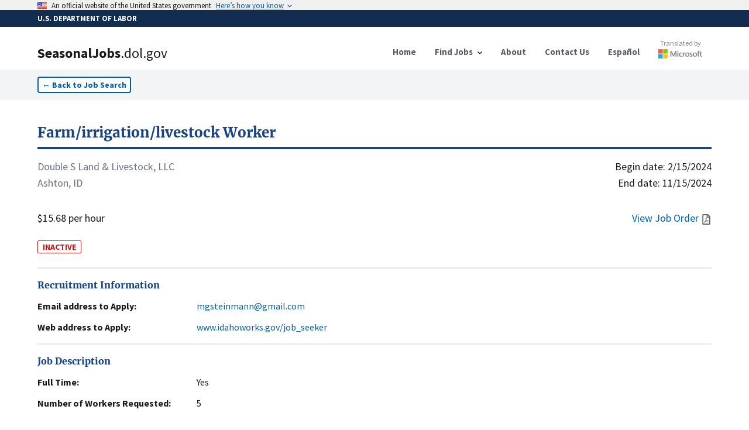

--- FILE ---
content_type: text/html; charset=utf-8
request_url: https://seasonaljobs.dol.gov/jobs/H-300-23340-549066
body_size: 13071
content:
<!DOCTYPE html><html lang="en"><head><meta charSet="utf-8"/><link rel="icon" href="/favicon.ico"/><meta name="viewport" content="initial-scale=1.0, width=device-width"/><script async="" language="javascript" id="_fed_an_ua_tag" src="https://dap.digitalgov.gov/Universal-Federated-Analytics-Min.js?agency=DOL&amp;subagency=SEASONALJOB&amp;yt=true"></script><title>Farm/irrigation/livestock Worker<!-- --> | SeasonalJobs.dol.gov</title><meta name="description" content="Worker will be required to perform a variety of duties related to the production of potatoes, wheat, barley, alfalfa, and cattle.
The majority of t..."/><meta property="og:type" content="website"/><meta property="og:url" content="https://seasonaljobs.dol.gov"/><meta property="og:title" content="Farm/irrigation/livestock Worker"/><meta property="og:description" content="INACTIVE - Worker will be required to perform a variety of duties related to the production of potatoes, wheat, barley, alfalfa, and cattle.
The majority of t..."/><meta property="og:image" content="https://seasonaljobs-og-image.vercel.app/api/og?title=Farm%2Firrigation%2Flivestock%20Worker&amp;description=INACTIVE%20-%20Worker%20will%20be%20required%20to%20perform%20a%20variety%20of%20duties%20related%20to%20the%20production%20of%20potatoes%2C%20wheat%2C%20barley%2C%20alfalfa%2C%20and%20cattle.%0AThe%20majority%20of%20t..."/><meta property="twitter:card" content="summary_large_image"/><meta property="twitter:url" content="https://seasonaljobs.dol.gov"/><meta property="twitter:title" content="Farm/irrigation/livestock Worker"/><meta property="twitter:description" content="INACTIVE - Worker will be required to perform a variety of duties related to the production of potatoes, wheat, barley, alfalfa, and cattle.
The majority of t..."/><meta property="twitter:image" content="https://seasonaljobs-og-image.vercel.app/api/og?title=Farm%2Firrigation%2Flivestock%20Worker&amp;description=INACTIVE%20-%20Worker%20will%20be%20required%20to%20perform%20a%20variety%20of%20duties%20related%20to%20the%20production%20of%20potatoes%2C%20wheat%2C%20barley%2C%20alfalfa%2C%20and%20cattle.%0AThe%20majority%20of%20t..."/><meta name="next-head-count" content="16"/><link data-next-font="" rel="preconnect" href="/" crossorigin="anonymous"/><link rel="preload" href="/_next/static/css/39c442a3f105b134.css" as="style"/><link rel="stylesheet" href="/_next/static/css/39c442a3f105b134.css" data-n-g=""/><link rel="preload" href="/_next/static/css/de042fac3c5c658e.css" as="style"/><link rel="stylesheet" href="/_next/static/css/de042fac3c5c658e.css" data-n-p=""/><noscript data-n-css=""></noscript><script defer="" nomodule="" src="/_next/static/chunks/polyfills-42372ed130431b0a.js"></script><script src="/_next/static/chunks/webpack-3d5e9204335b7d6a.js" defer=""></script><script src="/_next/static/chunks/framework-ce6d72b781397883.js" defer=""></script><script src="/_next/static/chunks/main-03c6292be235676e.js" defer=""></script><script src="/_next/static/chunks/pages/_app-8600442881a38a30.js" defer=""></script><script src="/_next/static/chunks/75fc9c18-e642f0baf75a6b43.js" defer=""></script><script src="/_next/static/chunks/26770aaf-d20a0eeba66d7630.js" defer=""></script><script src="/_next/static/chunks/139-2c4fed88c2d16c77.js" defer=""></script><script src="/_next/static/chunks/857-a0d0fd9ddc516ab4.js" defer=""></script><script src="/_next/static/chunks/719-b9753172ae9f7b74.js" defer=""></script><script src="/_next/static/chunks/89-86d2ff8ae333fbb0.js" defer=""></script><script src="/_next/static/chunks/172-5ccd38f8b62b30d5.js" defer=""></script><script src="/_next/static/chunks/pages/jobs/%5Bcase_number%5D-96afa0060bbcc9b5.js" defer=""></script><script src="/_next/static/v1phmDA_hmdAvH8bVnDqp/_buildManifest.js" defer=""></script><script src="/_next/static/v1phmDA_hmdAvH8bVnDqp/_ssgManifest.js" defer=""></script></head><body><noscript><iframe src="https://www.googletagmanager.com/ns.html?id=GTM-MF49WPW" height="0" width="0" style="display:none;visibility:hidden"></iframe></noscript><div id="__next"><div><style id="antiClickjack">body{display:none !important;}</style></div><div><a id="skip-nav" class="usa-skipnav" href="#main-content">Skip to main content</a><a class="usa-skipnav text-dolBlue" href="#select-language">Skip to select language</a><section class="usa-banner" aria-label="Official government website"><div class="usa-accordion"><header class="usa-banner__header" style="min-height:1rem;padding-bottom:0.1rem;padding-top:0.1rem"><div class="usa-banner__inner"><div class="grid-col-auto padding-top-2px"><span class="usa-banner__header-flag"><img alt="U.S. flag" loading="lazy" width="16" height="11" decoding="async" data-nimg="1" style="color:transparent;max-width:100%;height:auto" srcSet="/_next/image?url=%2F_next%2Fstatic%2Fmedia%2Fus_flag_small.1a51176f.png&amp;w=16&amp;q=75 1x, /_next/image?url=%2F_next%2Fstatic%2Fmedia%2Fus_flag_small.1a51176f.png&amp;w=32&amp;q=75 2x" src="/_next/image?url=%2F_next%2Fstatic%2Fmedia%2Fus_flag_small.1a51176f.png&amp;w=32&amp;q=75"/></span></div><div class="grid-col-fill tablet:grid-col-auto display-flex flex-align-center flex-justify"><p class="usa-banner__header-text">An official website of the United States government</p><p class="usa-banner__header-action" aria-hidden="true">Here’s how you know</p></div><button class="usa-accordion__button usa-banner__button" aria-expanded="false" aria-controls="gov-banner-default"><span class="usa-banner__button-text">Here’s how you know</span></button></div></header></div></section><div class="usa-banner-header" style="width:100%;background-color:#112e51;color:#ffffff;padding:5px 0 5px 0"><div class="usa-banner__inner" style="font-size:0.8rem;font-weight:bold">U.S. DEPARTMENT OF LABOR</div></div><div class="usa-overlay "></div><header data-testid="header" class="usa-header usa-header--basic bg-white border-dolFooterPrimary shadow"><div class="usa-nav-container"><div class="usa-navbar"><div class="usa-logo"><a href="/"><div class="usa-logo" style="cursor:pointer"><em class="usa-logo__text"><h1><span style="font-weight:900">SeasonalJobs</span><span style="font-weight:400">.dol.gov</span></h1></em></div></a></div><button class="usa-menu-btn" data-testid="navMenuButton" type="button">Menu</button><button class="usa-menu-btn" data-testid="navMenuButton" type="button">Español</button></div><nav class="usa-nav items-center" aria-label="Primary Navigation"><button class="usa-nav__close" data-testid="navCloseButton" aria-label="Close Navigation Menu" type="button"><svg xmlns="http://www.w3.org/2000/svg" width="1em" height="1em" viewBox="0 0 24 24" class="usa-icon usa-icon--size-3" focusable="false" role="img" aria-hidden="true"><path d="M19 6.41 17.59 5 12 10.59 6.41 5 5 6.41 10.59 12 5 17.59 6.41 19 12 13.41 17.59 19 19 17.59 13.41 12z"></path></svg></button><ul class="usa-nav__primary usa-accordion"><li class="usa-nav__primary-item"><a class="usa-nav__link" href="/"><span>Home</span></a></li><li class="usa-nav__primary-item"><button data-testid="navDropDownButton" class="usa-accordion__button usa-nav__link" aria-expanded="false" aria-controls="jobSearchMenu" type="button"><span>Find Jobs</span></button><div><ul class="usa-nav__submenu" hidden="" id="jobSearchMenu"><li class="usa-nav__submenu-item"><a href="/jobs">Job Search</a></li><li class="usa-nav__submenu-item"><a href="/archive">Advanced Search</a></li><li class="usa-nav__submenu-item"><a href="/reposted-jobs">Reposted Jobs</a></li><li class="usa-nav__submenu-item"><a href="/about#how-to-apply">How to Apply</a></li><li class="usa-nav__submenu-item"><a href="/feeds">Data Feeds</a></li></ul></div></li><li class="usa-nav__primary-item"><a class="usa-nav__link" href="/about"><span>About</span></a></li><li class="usa-nav__primary-item"><a class="usa-nav__link" href="/contact"><span>Contact Us</span></a></li><li class="usa-nav__primary-item"><a class="usa-nav__link" href="/es/jobs/H-300-23340-549066"><span>Español</span></a></li><li class="usa-nav__primary-item"><a class="py-2" target="_blank" rel="noreferrer" href="http://aka.ms/MicrosoftTranslatorAttribution"><div class="opacity-90 hover:opacity-100 flex flex-col align-center items-center mt-8 md:-mt-3"><p style="color:#737373" class="text-xs font-normal">Translated by</p><div class="relative mt-0.5" style="height:16px;width:75px"><img alt="Microsoft" loading="lazy" decoding="async" data-nimg="fill" style="position:absolute;height:100%;width:100%;left:0;top:0;right:0;bottom:0;color:transparent" sizes="100vw" srcSet="/_next/image?url=%2Flogo-msft.png&amp;w=640&amp;q=75 640w, /_next/image?url=%2Flogo-msft.png&amp;w=750&amp;q=75 750w, /_next/image?url=%2Flogo-msft.png&amp;w=828&amp;q=75 828w, /_next/image?url=%2Flogo-msft.png&amp;w=1080&amp;q=75 1080w, /_next/image?url=%2Flogo-msft.png&amp;w=1200&amp;q=75 1200w, /_next/image?url=%2Flogo-msft.png&amp;w=1920&amp;q=75 1920w, /_next/image?url=%2Flogo-msft.png&amp;w=2048&amp;q=75 2048w, /_next/image?url=%2Flogo-msft.png&amp;w=3840&amp;q=75 3840w" src="/_next/image?url=%2Flogo-msft.png&amp;w=3840&amp;q=75"/></div></div></a></li></ul></nav></div></header><div><nav class="bg-gray-100 py-3" aria-label="Back to Job Listings"><div class="grid-container"><button type="button" class="usa-button usa-button--outline bg-white text-sm px-2 py-1 ">←<!-- --> <!-- -->Back to Job Search</button></div></nav><div id="job-detail" class="flex-shrink-0  transition-all grid-container pt-10 undefined"><script id="H-300-23340-549066" type="application/ld+json">{"@context":"https://schema.org/","@type":"JobPosting","title":"Farm/irrigation/livestock Worker","description":"Worker will be required to perform a variety of duties related to the production of potatoes, wheat, barley, alfalfa, and cattle.\nThe majority of the work activities during the overall contract period, however, will be related to general farm work/irrigation/crop production.\nGeneral Farm Work will include the following responsibilities: maintain, drive, attach and operate farm implements/tractors/equipment to till soil, plant, cultivate, fertilize and harvest crops; make minor mechanical adjustments and repairs on farm machinery; remove undesirable and excess growth from crops or farm grounds; remove rocks from field; paint/repair/build farm structures; perform general cleanup of farm areas; drive, load/unload farm trucks and Ag exempt, non-CDL 10-wheel trucks to transport crops to onsite facilities; operate motor bike or all-terrain vehicle in the course of performing duties; workers possessing the proper licensure may be asked to transport other farm workers.  \nIrrigation duties will include the following:\nHand lines: connect pipes; check alignment of pipe and adjust for proper water distribution; attach lines to water supply; turn on pump; turn valves to start flow of water; disassemble lines and carry pipes across fields at specified intervals; move pipes through freshly irrigated crops and/or plowed fields where mud may be deep at times; lift and carry pipe sections weighing approximately 40 pounds on a sustained basis. \nPivots: push on switch that activates circle sprinkler system. \nOther Irrigation Duties: remove pipes/wheel lines from storage and lay out/place in predetermined patterns in fields; lubricate, adjust, repair and replace parts such as sprinkler heads and drive chains using hand tools; observe revolving sprinklers and adjust to ensure proper operation and uniform distribution of water; disassemble, service and store pipes/mainlines/wheel lines after irrigation season.\nDuties related to the production of Livestock will include the following: mix feed/additives and feed/water livestock; place mineral blocks; drive equipment to haul/distribute feed/water; herd livestock; dock, castrate, brand, clip/tag and clamp livestock; hoist/stack bales of hay onto wagon/truck.\nDuties related to the Cutting/Sorting of Seed Potatoes will include the following: \nWill apply techniques as instructed by the employer to cut and sort potatoes by: using knife to cut potato into sections; place potatoes on machine that cuts potatoes into sections; push button to start machinery; tend/ monitor machine to insure proper movement of product; discard diseased/rotting/inferior product and foreign matter; report malfunctions; general cleanup.\nDuties related to the Harvesting of Potatoes will include the following:\nWill apply techniques as instructed by the employer to: remove rocks from rows in front of harvesting equipment; discard diseased/rotting product, rocks and foreign matter; alert equipment operator of equipment clogging/malfunctions; aid operator in correct machine performance; shovel dirt; general cleanup; move equipment.","datePosted":"2023-12-19T00:00:00.000Z","jobStartDate":"2024-02-15T00:00:00.000Z","validThrough":"2024-11-15T00:00:00.000Z","identifier":{"@type":"PropertyValue","name":"Case Number","value":"H-300-23340-549066"},"employmentType":"TEMPORARY","hiringOrganization":{"@type":"Organization","name":"Double S Land & Livestock, LLC","email":"mgsteinmann@gmail.com","telephone":"+12086523720","url":"www.idahoworks.gov/job_seeker","location":"Ashton, IDAHO"},"jobLocation":{"@type":"Place","address":{"@type":"PostalAddress","streetAddress":"1104 Highway 32 (including field/worksite(s) within a 6-mile radius)","addressLocality":"Ashton","addressRegion":"IDAHO","postalCode":"83420","addressCountry":"US"}},"baseSalary":{"@type":"MonetaryAmount","currency":"USD","value":{"@type":"QuantitativeValue","minValue":15.68,"maxValue":0,"unitText":"HOUR"}}}</script><section class="flex flex-col flex-shrink-0 flex-1"><a href="/jobs/H-300-23340-549066"><h2 class="text-primary-dark hover:text-green-700 text-2xl font-bold font-serif border-b-4 rounded-6 border-primary-dark hover:border-green-700 pb-2 cursor-pointer">Farm/irrigation/livestock Worker</h2></a><div class="flex flex-row flex-shrink-0  my-4 w-full text-lg"><div class="flex flex-col flex-shrink-0 flex-1 justify-between"><div class="mb-8"><p class="text-gray-500">Double S Land &amp; Livestock, LLC</p><p class="text-gray-500">Ashton, ID</p></div><p>$15.68 per hour</p></div><div class="flex flex-col flex-shrink-0 flex-1 text-right justify-between"><div class="flex flex-col flex-shrink-0"><time dateTime="2/15/2024">Begin date:<!-- --> <!-- -->2/15/2024</time><time dateTime="11/15/2024">End date:<!-- --> <!-- -->11/15/2024</time></div><div class="text-dolBlue flex flex-row justify-end items-center space-2"><a href="#" class="hover:underline"><span class="mr-1">View Job Order</span><svg aria-hidden="true" data-prefix="far" data-icon="file-pdf" class="usa-icon" role="img" xmlns="http://www.w3.org/2000/svg" viewBox="0 0 384 512"><path fill="#5b616b" d="M369.9 97.9L286 14C277 5 264.8-.1 252.1-.1H48C21.5 0 0 21.5 0 48v416c0 26.521.5 48 48 48h288c26.5 0 48-21.5 48-48V131.9c0-12.7-5.1-25-14.1-34zM332.1 128H256V51.9l76.1 76.1zM48 464V48h160v104c0 13.3 10.7 24 24 24h104v288H48zm250.2-143.7c-12.2-12-47-8.7-64.4-6.5-17.2-10.5-28.7-25-36.8-46.3 3.9-16.1 10.1-40.6 5.4-56-4.2-26.2-37.8-23.6-42.6-5.9-4.4 16.1-.4 38.5 7 67.1-10 23.9-24.9 56-35.4 74.4-20 10.3-47 26.2-51 46.2-3.3 15.8 26 55.2 76.1-31.2 22.4-7.4 46.8-16.5 68.4-20.1 18.9 10.2 41 17 55.8 17 25.5 0 28-28.2 17.5-38.7zm-198.1 77.8c5.1-13.7 24.5-29.5 30.4-35-19 30.3-30.4 35.7-30.4 35zm81.6-190.6c7.4 0 6.7 32.1 1.8 40.8-4.4-13.9-4.3-40.8-1.8-40.8zm-24.4 136.6c9.7-16.9 18-37 24.7-54.7 8.3 15.1 18.9 27.2 30.1 35.5-20.84.3-38.9 13.1-54.8 19.2zm131.6-5s-5 6-37.3-7.8c35.1-2.6 40.9 5.4 37.3 7.8z"></path></svg></a></div></div></div><span class="w-min text-sm text-red-700 border-red-700 border font-bold rounded-sm px-2 mt-2">INACTIVE</span><br/><address><section id="jobDetailSection_" class="border-t-2 border-gray-200 py-4 "><h2 class="text-primary-dark font-bold font-serif">Recruitment Information</h2><dl class="mt-3 flex flex-col space-y-3"><div class="flex flex-col flex-shrink-0 xl:flex-row xl:space-x-4 "><dt class="flex-none font-bold w-64">Email address to Apply:</dt><dd class="flex flex-1  max-w-prose "><a href="mailto:mgsteinmann@gmail.com" class="text-dolBlue hover:underline">mgsteinmann@gmail.com</a></dd></div><div class="flex flex-col flex-shrink-0 xl:flex-row xl:space-x-4 "><dt class="flex-none font-bold w-64">Web address to Apply:</dt><dd class="flex flex-1 break-all max-w-prose "><a href="https://www.idahoworks.gov/job_seeker" class="text-dolBlue hover:underline" target="_blank">www.idahoworks.gov/job_seeker</a></dd></div></dl></section></address><section id="jobDetailSection_" class="border-t-2 border-gray-200 py-4 "><h2 class="text-primary-dark font-bold font-serif">Job Description</h2><dl class="mt-3 flex flex-col space-y-3"><div class="flex flex-col flex-shrink-0 xl:flex-row xl:space-x-4 "><dt class="flex-none font-bold w-64">Full Time:</dt><dd class="flex flex-1  max-w-prose ">Yes</dd></div><div class="flex flex-col flex-shrink-0 xl:flex-row xl:space-x-4 "><dt class="flex-none font-bold w-64">Number of Workers Requested:</dt><dd class="flex flex-1  max-w-prose ">5</dd></div><div class="flex flex-col flex-shrink-0 xl:flex-row xl:space-x-4 "><dt class="flex-none font-bold w-64">Job Duties:</dt><dd class="flex flex-1  max-w-prose ">Worker will be required to perform a variety of duties related to the production of potatoes, wheat, barley, alfalfa, and cattle.
The majority of the work activities during the overall contract period, however, will be related to general farm work/irrigation/crop production.
General Farm Work will include the following responsibilities: maintain, drive, attach and operate farm implements/tractors/equipment to till soil, plant, cultivate, fertilize and harvest crops; make minor mechanical adjustments and repairs on farm machinery; remove undesirable and excess growth from crops or farm grounds; remove rocks from field; paint/repair/build farm structures; perform general cleanup of farm areas; drive, load/unload farm trucks and Ag exempt, non-CDL 10-wheel trucks to transport crops to onsite facilities; operate motor bike or all-terrain vehicle in the course of performing duties; workers possessing the proper licensure may be asked to transport other farm workers.  
Irrigation duties will include the following:
Hand lines: connect pipes; check alignment of pipe and adjust for proper water distribution; attach lines to water supply; turn on pump; turn valves to start flow of water; disassemble lines and carry pipes across fields at specified intervals; move pipes through freshly irrigated crops and/or plowed fields where mud may be deep at times; lift and carry pipe sections weighing approximately 40 pounds on a sustained basis. 
Pivots: push on switch that activates circle sprinkler system. 
Other Irrigation Duties: remove pipes/wheel lines from storage and lay out/place in predetermined patterns in fields; lubricate, adjust, repair and replace parts such as sprinkler heads and drive chains using hand tools; observe revolving sprinklers and adjust to ensure proper operation and uniform distribution of water; disassemble, service and store pipes/mainlines/wheel lines after irrigation season.
Duties related to the production of Livestock will include the following: mix feed/additives and feed/water livestock; place mineral blocks; drive equipment to haul/distribute feed/water; herd livestock; dock, castrate, brand, clip/tag and clamp livestock; hoist/stack bales of hay onto wagon/truck.
Duties related to the Cutting/Sorting of Seed Potatoes will include the following: 
Will apply techniques as instructed by the employer to cut and sort potatoes by: using knife to cut potato into sections; place potatoes on machine that cuts potatoes into sections; push button to start machinery; tend/ monitor machine to insure proper movement of product; discard diseased/rotting/inferior product and foreign matter; report malfunctions; general cleanup.
Duties related to the Harvesting of Potatoes will include the following:
Will apply techniques as instructed by the employer to: remove rocks from rows in front of harvesting equipment; discard diseased/rotting product, rocks and foreign matter; alert equipment operator of equipment clogging/malfunctions; aid operator in correct machine performance; shovel dirt; general cleanup; move equipment.</dd></div><div class="flex flex-col flex-shrink-0 xl:flex-row xl:space-x-4 "><dt class="flex-none font-bold w-64">Job Classification:</dt><dd class="flex flex-1  max-w-prose ">45-2092.00 - Farmworkers and Laborers, Crop, Nursery, and Greenhouse</dd></div></dl></section><div class="usa-alert usa-alert--info usa-alert--slim mb-6" data-testid="alert"><div class="usa-alert__body"><p class="usa-alert__text">The job/industry classification and description includes general information on the position from ONET/OES and the North American Industry Classification System. Please review Job Duties and Job Order for more information.</p></div></div><section id="jobDetailSection_" class="border-t-2 border-gray-200 py-4 "><h2 class="text-primary-dark font-bold font-serif">Job Requirements</h2><dl class="mt-3 flex flex-col space-y-3"><div class="flex flex-col flex-shrink-0 xl:flex-row xl:space-x-4 "><dt class="flex-none font-bold w-64">Experience Required:</dt><dd class="flex flex-1  max-w-prose ">No</dd></div><div class="flex flex-col flex-shrink-0 xl:flex-row xl:space-x-4 "><dt class="flex-none font-bold w-64">Special Requirements:</dt><dd class="flex flex-1  max-w-prose ">Applicants must  provide the contact information of at least one reference who can verify  performance. Applicants hired must be able to obtain a valid drivers license as driving on public roads may be required.  To meet minimum acceptable performance standards when irrigating, the worker must, after a 10-day conditioning period, move an average of at least 48 40-foot sections of 3-inch pipe or 44 40-foot sections of 4-inch pipe per hour under normal working conditions.</dd></div><div class="flex flex-col flex-shrink-0 xl:flex-row xl:space-x-4 "><dt class="flex-none font-bold w-64">Number of Hours Per Week:</dt><dd class="flex flex-1  max-w-prose ">54</dd></div><div class="flex flex-col flex-shrink-0 xl:flex-row xl:space-x-4 "><dt class="flex-none font-bold w-64">Work Schedule (Start/End time):</dt><dd class="flex flex-1  max-w-prose ">8:00 A.M. - 6:00 P.M.</dd></div></dl></section><section id="jobDetailSection_" class="border-t-2 border-gray-200 py-4 "><h2 class="text-primary-dark font-bold font-serif">Employer Information</h2><dl class="mt-3 flex flex-col space-y-3"><div class="flex flex-col flex-shrink-0 xl:flex-row xl:space-x-4 "><dt class="flex-none font-bold w-64">Company Name:</dt><dd class="flex flex-1  max-w-prose ">Double S Land &amp; Livestock, LLC</dd></div><div class="flex flex-col flex-shrink-0 xl:flex-row xl:space-x-4 "><dt class="flex-none font-bold w-64">Location:</dt><dd class="flex flex-1  max-w-prose ">Ashton, ID 83420</dd></div></dl></section><section id="jobDetailSection_" class="border-t-2 border-gray-200 py-4 "><h2 class="text-primary-dark font-bold font-serif">Worksite</h2><dl class="mt-3 flex flex-col space-y-3"><div class="flex flex-col flex-shrink-0 xl:flex-row xl:space-x-4 "><dt class="flex-none font-bold w-64">Address:</dt><dd class="flex flex-1  max-w-prose "><div class="w-full"><address>1104 Highway 32 (including field/worksite(s) within a 6-mile radius), Ashton, ID 83420</address><div><div class="w-full h-60 border-2 border-gray-200 my-3"></div></div></div></dd></div></dl></section><section id="jobDetailSection_jobDetails" class="border-t-2 border-gray-200 py-4 "><h2 class="text-primary-dark font-bold font-serif">Job Order Details</h2><dl class="mt-3 flex flex-col space-y-3"><div class="flex flex-col flex-shrink-0 xl:flex-row xl:space-x-4 "><dt class="flex-none font-bold w-64">ETA Case Number:</dt><dd class="flex flex-1  max-w-prose ">H-300-23340-549066</dd></div><div class="flex flex-col flex-shrink-0 xl:flex-row xl:space-x-4 "><dt class="flex-none font-bold w-64">Multiple Worksites:</dt><dd class="flex flex-1  max-w-prose ">No</dd></div><div class="flex flex-col flex-shrink-0 xl:flex-row xl:space-x-4 "><dt class="flex-none font-bold w-64">Date Posted:</dt><dd class="flex flex-1  max-w-prose ">12/19/2023</dd></div><div class="flex flex-col flex-shrink-0 xl:flex-row xl:space-x-4 "><dt class="flex-none font-bold w-64">Piece Rate Offer</dt><dd class="flex flex-1  max-w-prose ">$0.00</dd></div></dl></section><section id="jobDetailSection_" class="border-t-2 border-gray-200 py-4 "><h2 class="text-primary-dark font-bold font-serif">Share</h2><dl class="mt-3 flex flex-col space-y-3"></dl><div class="flex flex-row space-x-2 items-end"><input title="Link to case number H-300-23340-549066" readonly="" aria-disabled="true" class="usa-input" contenteditable="false" autoComplete="off"/><button type="button" class="usa-button w-auto flex flex-row space-x-1 items-center py-2.5 bg-gray-200 hover:bg-gray-300 text-sm text-gray-800"><span>Copy</span><svg xmlns="http://www.w3.org/2000/svg" class="h-5 w-5" fill="none" viewBox="0 0 24 24" stroke="currentColor"><path stroke-linecap="round" stroke-linejoin="round" stroke-width="2" d="M8 5H6a2 2 0 00-2 2v12a2 2 0 002 2h10a2 2 0 002-2v-1M8 5a2 2 0 002 2h2a2 2 0 002-2M8 5a2 2 0 012-2h2a2 2 0 012 2m0 0h2a2 2 0 012 2v3m2 4H10m0 0l3-3m-3 3l3 3"></path></svg></button></div><div class="py-10"></div></section></section></div></div><div class="placeholder" style="width:100%;height:600px"></div></div></div><script id="__NEXT_DATA__" type="application/json">{"props":{"pageProps":{"messages":{"FindJobs":{"Search":{"label":"Search","helper":"By Occupation, Job Title, Industry, Employer Name, Case Number","error_fetch":"Could not fetch search suggestions. Try refreshing.","suggestions_available":"search suggestions available"},"button":"Search","heading":"Find Jobs","Location":{"label":"Location","helper":"By City, State, or ZIP code","select":"- Select -","error_fetch":"Could not fetch location suggestions. Try refreshing.","suggestions_available":"search suggestions available"}},"JobListing":{"back":"Back to Job Search","Share":{"copy":"Copy","title":"Share","copied":"Copied","click_to_copy":"Click to copy link"},"Worksite":{"title":"Worksite","address":"Address:"},"InfoAlert":{"title":"Disclaimer","description":"The job/industry classification and description includes general information on the position from ONET/OES and the North American Industry Classification System. Please review Job Duties and Job Order for more information."},"Recruitment":{"web":"Web address to Apply:","email":"Email address to Apply:","title":"Recruitment Information","extension":"Extension","telephone":"Telephone Number to Apply:"},"JobDescription":{"title":"Job Description","full_time":"Full Time:","job_duties":"Job Duties:","number_of_workers":"Number of Workers Requested:","job_classification":"Job Classification:"},"view_job_order":"View Job Order","JobOrderDetails":{"title":"Job Order Details","eta_case":"ETA Case Number:","piece_rate":"Piece Rate Offer","date_posted":"Date Posted:","additional_wage":"Additional Wage Information:","piece_rate_units":"Piece Rate Units / Estimated Hourly Rate","multiple_worksites":"Multiple Worksites:","overtime_available":"Is overtime pay available?","special_pay_add_info":"Additional Information on Special Pay / Estimated Hourly Rate(s)","productivity_standards":"Are there any minimum productivity standards that will be required?"},"JobRequirements":{"title":"Job Requirements","work_schedule":"Work Schedule (Start/End time):","months_required":"Months of Experience Required:","number_of_hours":"Number of Hours Per Week:","experience_required":"Experience Required:","special_requirements":"Special Requirements:"},"EmployerInformation":{"title":"Employer Information","location":"Location:","telephone":"Telephone Number:","trade_name":"Trade Name/Doing Business As:","company_name":"Company Name:"},"awaiting_translation":"Awaiting Translation","job_order_not_available":"Job Order Not Available","additional_job_order_details":"For more detailed information on compensation, including applicable piece rate, special pay, and overtime information, please click the “View Job Order” option or see the Job Order Details section below.","additional_job_order_details_link":"View additional wage details"},"NotFoundCase":{"link":"/jobs","meta":{"title":"Case not found","description":"The link for this case might be corrupted, or the page may have been removed."},"oops":"Oops, this case was not found!","text":"The link might be corrupted, or the page may have been removed. \nContact us with this case number for further help.","link_text":"Find Jobs"}},"listing":{"@search.score":16.88121,"case_id":"23571415","case_status":"Determination Issued - Certification (Expired)","active":false,"document_available":true,"case_number":"H-300-23340-549066","job_order_id":null,"crop":null,"job_title":"Farm/Irrigation/Livestock Worker","job_title_es":"Agricultor/Riego/Trabajador Ganadero","job_duties":"Worker will be required to perform a variety of duties related to the production of potatoes, wheat, barley, alfalfa, and cattle.\nThe majority of the work activities during the overall contract period, however, will be related to general farm work/irrigation/crop production.\nGeneral Farm Work will include the following responsibilities: maintain, drive, attach and operate farm implements/tractors/equipment to till soil, plant, cultivate, fertilize and harvest crops; make minor mechanical adjustments and repairs on farm machinery; remove undesirable and excess growth from crops or farm grounds; remove rocks from field; paint/repair/build farm structures; perform general cleanup of farm areas; drive, load/unload farm trucks and Ag exempt, non-CDL 10-wheel trucks to transport crops to onsite facilities; operate motor bike or all-terrain vehicle in the course of performing duties; workers possessing the proper licensure may be asked to transport other farm workers.  \nIrrigation duties will include the following:\nHand lines: connect pipes; check alignment of pipe and adjust for proper water distribution; attach lines to water supply; turn on pump; turn valves to start flow of water; disassemble lines and carry pipes across fields at specified intervals; move pipes through freshly irrigated crops and/or plowed fields where mud may be deep at times; lift and carry pipe sections weighing approximately 40 pounds on a sustained basis. \nPivots: push on switch that activates circle sprinkler system. \nOther Irrigation Duties: remove pipes/wheel lines from storage and lay out/place in predetermined patterns in fields; lubricate, adjust, repair and replace parts such as sprinkler heads and drive chains using hand tools; observe revolving sprinklers and adjust to ensure proper operation and uniform distribution of water; disassemble, service and store pipes/mainlines/wheel lines after irrigation season.\nDuties related to the production of Livestock will include the following: mix feed/additives and feed/water livestock; place mineral blocks; drive equipment to haul/distribute feed/water; herd livestock; dock, castrate, brand, clip/tag and clamp livestock; hoist/stack bales of hay onto wagon/truck.\nDuties related to the Cutting/Sorting of Seed Potatoes will include the following: \nWill apply techniques as instructed by the employer to cut and sort potatoes by: using knife to cut potato into sections; place potatoes on machine that cuts potatoes into sections; push button to start machinery; tend/ monitor machine to insure proper movement of product; discard diseased/rotting/inferior product and foreign matter; report malfunctions; general cleanup.\nDuties related to the Harvesting of Potatoes will include the following:\nWill apply techniques as instructed by the employer to: remove rocks from rows in front of harvesting equipment; discard diseased/rotting product, rocks and foreign matter; alert equipment operator of equipment clogging/malfunctions; aid operator in correct machine performance; shovel dirt; general cleanup; move equipment.","job_duties_es":"Se requerirá que el trabajador realice una variedad de tareas relacionadas con la producción de papas, trigo, cebada, alfalfa y ganado.\nSin embargo, la mayoría de las actividades de trabajo durante el período general del contrato estarán relacionadas con el trabajo agrícola general / riego / producción de cultivos.\nEl trabajo agrícola general incluirá las siguientes responsabilidades: mantener, conducir, colocar y operar implementos agrícolas / tractores / equipos para labrar el suelo, plantar, cultivar, fertilizar y cosechar cultivos; realizar pequeños ajustes mecánicos y reparaciones en la maquinaria agrícola; eliminar el crecimiento indeseable y excesivo de los cultivos o terrenos agrícolas; eliminar las rocas del campo; pintar/reparar/construir estructuras agrícolas; realizar la limpieza general de las áreas agrícolas; conducir, cargar/descargar camiones agrícolas y camiones de 10 ruedas exentos de Ag, no CDL, para transportar cultivos a instalaciones in situ; operar motocicletas o vehículos todo terreno en el curso de la realización de tareas; a los trabajadores que posean la licencia adecuada se les puede pedir que transporten a otros trabajadores agrícolas.  \nLos deberes de riego incluirán lo siguiente:\nLíneas de mano: conectar tuberías; verificar la alineación de la tubería y ajustarla para una distribución adecuada del agua; conectar líneas al suministro de agua; encender la bomba; girar las válvulas para iniciar el flujo de agua; desmontar líneas y transportar tuberías a través de campos a intervalos especificados; mover tuberías a través de cultivos recién regados y/o campos arados donde el barro puede ser profundo a veces; levantar y transportar secciones de tubería que pesan aproximadamente 40 libras de forma sostenida. \nPivotes: pulsar el interruptor que activa el sistema de rociadores circulares. \nOtras tareas de riego: retire las tuberías / líneas de rueda del almacenamiento y coloque / coloque en patrones predeterminados en los campos; lubricar, ajustar, reparar y reemplazar piezas como cabezales de rociadores y cadenas de transmisión utilizando herramientas manuales; observar los rociadores giratorios y ajustarlos para garantizar un funcionamiento adecuado y una distribución uniforme del agua; desmontar, dar servicio y almacenar tuberías/líneas principales/líneas de ruedas después de la temporada de riego.\nLos deberes relacionados con la producción de ganado incluirán los siguientes: mezcla de piensos/aditivos y piensos/agua para ganado; colocar bloques minerales; equipo de accionamiento para transportar/distribuir pienso/agua; ganado de rebaño; muelle, castrado, marca, clip/etiqueta y abrazadera de ganado; izar / apilar fardos de heno en el vagón / camión.\nLos deberes relacionados con el corte / clasificación de papas de siembra incluirán los siguientes: \nAplicará las técnicas indicadas por el empleador para cortar y clasificar las papas mediante: el uso de cuchillo para cortar la papa en secciones; coloque las papas en la máquina que corta las papas en secciones; pulsador para arrancar la maquinaria; tend / monitorear la máquina para asegurar el movimiento adecuado del producto; desechar productos enfermos/podridos/inferiores y materias extrañas; reportar fallas de funcionamiento; limpieza general.\nLos deberes relacionados con la cosecha de papas incluirán los siguientes:\nAplicará técnicas según las instrucciones del empleador para: retirar rocas de las filas frente al equipo de cosecha; desechar productos enfermos/podridos, rocas y materias extrañas; alertar al operador del equipo de la obstrucción/mal funcionamiento del equipo; ayudar al operador en el correcto rendimiento de la máquina; pala de tierra; limpieza general; mover equipo.","work_hour_num_basic":54,"total_positions":5,"basic_rate_to":0,"basic_rate_from":15.68,"overtime_rate_to":0,"overtime_rate_from":0,"full_time":true,"hourly_work_schedule_am":"8:00 A.M.","hourly_work_schedule_pm":"6:00 P.M.","begin_date":"2024-02-15T00:00:00Z","end_date":"2024-11-15T00:00:00Z","emp_experience_reqd":false,"emp_exp_num_months":0,"special_req":"Applicants must  provide the contact information of at least one reference who can verify  performance. Applicants hired must be able to obtain a valid drivers license as driving on public roads may be required.  To meet minimum acceptable performance standards when irrigating, the worker must, after a 10-day conditioning period, move an average of at least 48 40-foot sections of 3-inch pipe or 44 40-foot sections of 4-inch pipe per hour under normal working conditions.","special_req_es":"Los solicitantes deben proporcionar la información de contacto de al menos una referencia que pueda verificar el desempeño. Los solicitantes contratados deben poder obtener una licencia de conducir válida, ya que es posible que se requiera conducir en la vía pública.  Para cumplir con los estándares mínimos de rendimiento aceptables al regar, el trabajador debe, después de un período de acondicionamiento de 10 días, mover un promedio de al menos 48 secciones de 40 pies de tubería de 3 pulgadas o 44 secciones de 40 pies de tubería de 4 pulgadas por hora en condiciones normales de trabajo.","training_req":false,"num_months_training":0,"education_level":"None","name_reqd_training":null,"pay_range_desc":"Hour","employer_business_name":"Double S Land \u0026 Livestock, LLC","employer_trade_name":null,"employer_city":"Ashton","employer_state":"IDAHO","employer_zip":"83420","employer_phone":"+12086523720","employer_phone_ext":null,"employer_email":"mgsteinmann@gmail.com","naic_id":"1112","naic_description":null,"visa_class":"H-2A","worksite_locations":false,"worksite_address":"1104 Highway 32 (including field/worksite(s) within a 6-mile radius)","add_wage_info":"None","add_wage_info_es":"Ninguno","worksite_address_alt":null,"worksite_city":"Ashton","worksite_state":"IDAHO","worksite_zip":"83420","accepted_date":"2023-12-19T00:00:00Z","affirmed_date":"1970-01-01T00:00:00Z","soc_code_id":"45-2092.00","soc_title":"Farmworkers and Laborers, Crop, Nursery, and Greenhouse","soc_description":null,"coord":{"type":"Point","coordinates":[-111.42304,44.07662],"crs":{"type":"name","properties":{"name":"EPSG:4326"}}},"job_order_exists":true,"apply_email":"mgsteinmann@gmail.com","apply_phone":"N/A","apply_url":"www.idahoworks.gov/job_seeker","oflc_cms":true,"popularity":209,"display":true,"eventId":28704174,"dhTimestamp":"2025-09-20T14:49:43.498Z","apply_extension":"N/A","active_date":"2024-07-01T00:00:00Z","accepted_date_time":"2023-12-19T15:08:26Z","job_piece_rate":0,"add_special_pay_info":null,"add_special_pay_info_es":null,"is_overtime_available":false,"min_productivity":false,"formVersionId":2},"title":"Farm/irrigation/livestock Worker","description":"Worker will be required to perform a variety of duties related to the production of potatoes, wheat, barley, alfalfa, and cattle.\nThe majority of t...","active":false,"notFound":false,"azureMapsKey":"9pa07POoakTx7FA1C7B9rrPXH4JRwwJG8KGwlOMpOh7xgQegr98PJQQJ99BEACYeBjFeNexLAAAgAZMP2Igy"},"messages":{"Shared":{"no":"No","yes":"Yes","yup":{"mixed":{"required":"This field is required"},"string":{"max":"This field must be at most ${max} characters","min":"This field must be at least ${min} characters","email":"Please provide a valid email"}},"Alerts":{"sub_success":"Your subscription was successfully created! An e-mail to confirm your subscription will be sent shortly.","sub_general_err":"An error occurred while creating your subscription. Please close and try again. If this issue persists, please use the Contact page.","sub_duplicate_err":"A subscription with these search terms for this e-mail address is already active.","sub_recaptcha_err":"An error occurred during reCAPTCHA. Please close and try again.","sub_maxperemail_err":"You have reached the maximum number of active subscriptions for this e-mail address. If you would like to create new subscriptions, you will first need to unsubscribe from one or more existing subscriptions using the unsubscribe link in the email."},"Banner":{"body":"On Tuesday, December 16, 2025, between 7:00 PM and 9:00 PM Eastern Time, the U.S. Department of Labor will be conducting system maintenance on Seasonal Jobs. Users may not be able to access Seasonal Jobs during this time. We apologize in advance for any inconvenience this may cause and thank you for your patience.","color":"yellow-500","title":"Scheduled Maintenance","display":"false"},"Footer":{"OFLC":{"title":"Office of Foreign Labor Certification","contact_us":"Contact DOL","description":"An office within the Employment and Training Administration (ETA)"},"Column1":{"title":"Federal Government","link1_url":"https://www.uscis.gov/","link2_url":"https://www.state.gov/","link3_url":"https://www.justice.gov/crt/immigrant-and-employee-rights-section","link4_url":"https://www.whitehouse.gov/","link5_url":"https://www.usa.gov/","link1_text":"U.S. Citizenship and Immigration Services","link2_text":"U.S Department of State","link3_text":"DOJ Immigrant and Employee Rights","link4_text":"White House","link5_text":"USA.gov"},"Column2":{"title":"Labor Department","link1_url":"https://www.dol.gov/general/aboutdol","link2_url":"https://www.foreignlaborcert.doleta.gov/","link3_url":"https://www.dol.gov/whd/","link4_url":"https://www.oig.dol.gov/","link5_url":"https://www.dol.gov/agencies/oasam/centers-offices/civil-rights-center/resports/notification-and-federal-employee-antidiscrimination-retaliation-act-of-2002","link6_url":"https://public.govdelivery.com/accounts/USDOL/subscriber/new?topic_id=USDOL_167","link7_url":"https://www.dol.gov/general/siteindex","link1_text":"About DOL","link2_text":"Office of Foreign Labor Certification","link3_text":"Wage and Hour Division","link4_text":"Office of Inspector General","link5_text":"No Fear Act Data","link6_text":"Subscribe to the DOL Newsletter","link7_text":"A to Z Index"},"Column3":{"title":"About the Site","link1_url":"https://www.dol.gov/general/foia","link2_url":"https://www.dol.gov/general/disclaim","link3_url":"https://www.dol.gov/general/aboutdol/website-policies","link4_url":"https://www.dol.gov/general/aboutdol/file-formats","link5_url":"https://www.dol.gov/general/aboutdol/accessibility","link1_text":"Freedom of Information Act","link2_text":"Disclaimers","link3_text":"Important Website Notices","link4_text":"Plug-ins Used on DOL.gov","link5_text":"Accessibility Statement"},"MoreDOL":{"privacy_url":"https://www.dol.gov/general/privacynotice","privacy_text":"Privacy \u0026 Security Statement","copyright_url":"https://www.dol.gov/general/aboutdol/copyright","copyright_text":"Copyright Policy"},"back_to_top":"Back to Top","select_a_language":"Select a language"},"Header":{"MainMenu":{"home":"Home","menu":"Menu","about":"About","feeds":"Data Feeds","find_jobs":"Find Jobs","switch_to":"Español","contact_us":"Contact Us","job_search":"Job Search","how_to_apply":"How to Apply","reposted_jobs":"Reposted Jobs","advanced_search":"Advanced Search"},"SkipLinks":{"skip_main_content":"Skip to main content","skip_select_language":"Skip to select language"},"OfficialBanner":{"lock":"Lock","a_gov":"A \u003cstrong\u003e.gov\u003c/strong\u003e website belongs to an official government organization in the United States.","a_lock":"A \u003cstrong\u003elock\u003c/strong\u003e","a_locked":"A locked padlock","or_https":"or \u003cstrong\u003ehttps://\u003c/strong\u003e means you’ve safely connected to the .gov website. Share sensitive information only on official, secure websites.","heres_how":"Here’s how you know","secure_gov":" Secure .gov websites use HTTPS ","an_official":"An official website of the United States government","official_websites":" Official websites use .gov "}},"active":"ACTIVE","submit":"Submit","loading":"Loading...","NotFound":{"link":"/","meta":{"title":"Page not found","description":"The link might be corrupted, or the page may have been removed."},"oops":"Oops, this page was not found!","text":"The link might be corrupted, or the page may have been removed.","link_text":"Go Home"},"end_date":"End date:","inactive":"INACTIVE","pay_hour":"{pay} per hour","pay_week":"{pay} per week","pay_year":"{pay} per year","pay_month":"{pay} per month","begin_date":"Begin date:","illegal_char":"These characters are not allowed:","pay_bi-weekly":"{pay} bi-weekly","translated_by":"Translated by","pay_piece_rate":"{pay} piece rate","current_location":"Current Location","error_fetch_jobs":"An error has occured when fetching the latest jobs. Try refreshing the page. If the problem persists, contact us.","recaptchaDisclaimer":"This site is protected by reCAPTCHA and the Google \u003ca\u003ePrivacy Policy\u003c/a\u003e and \u003cb\u003eTerms of Service\u003c/b\u003e apply."}},"__N_SSP":true},"page":"/jobs/[case_number]","query":{"case_number":"H-300-23340-549066"},"buildId":"v1phmDA_hmdAvH8bVnDqp","runtimeConfig":{"env":"oflc-prod","currentDomain":"https://seasonaljobs.dol.gov","domain":"https://api.seasonaljobs.dol.gov","azureMapsKey":"9pa07POoakTx7FA1C7B9rrPXH4JRwwJG8KGwlOMpOh7xgQegr98PJQQJ99BEACYeBjFeNexLAAAgAZMP2Igy","recaptchaSiteKey":"6Le_MCIsAAAAAGQQiSSbL7T0bgFf4WkUqa0AD4TC","subscription_toggle":"true","fromEmailAddress":"donotreply.flag@mail.dol.gov","toEmailAddressContact":"seasonaljobswebsiteinquiries@dol.gov","useSmtp":"false","smtp_host":"smtp.dol.gov","smtp_port":"25","smtp_secure":"false","smtp_user":"donotreply@dol.gov"},"isFallback":false,"isExperimentalCompile":false,"gssp":true,"appGip":true,"locale":"en","locales":["en","es"],"defaultLocale":"en","scriptLoader":[]}</script></body></html>